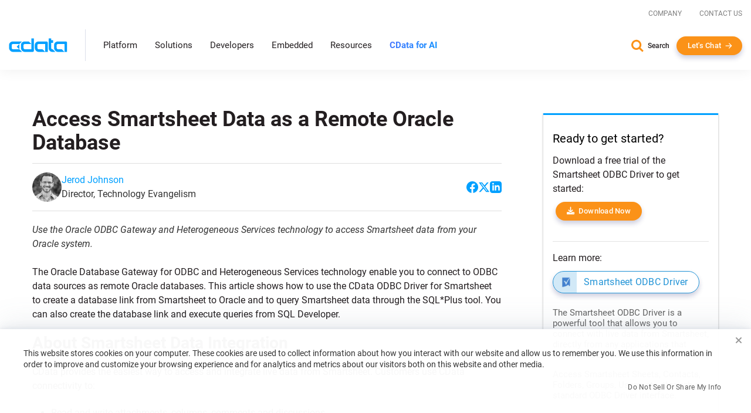

--- FILE ---
content_type: image/svg+xml
request_url: https://www.cdata.com/ui/img/redesign/backgrounds/rectangle-fade-angle-up.svg
body_size: -2468
content:
<svg xmlns="http://www.w3.org/2000/svg" width="1512" height="693" fill="none" viewBox="0 0 1512 693">
  <path fill="url(#a)" d="M0 0v693h1512V384L0 0Z"/>
  <defs>
    <linearGradient id="a" x1="274" x2="386" y1="680" y2="-438" gradientUnits="userSpaceOnUse">
      <stop stop-color="#fff" stop-opacity="0"/>
      <stop offset="1" stop-color="#8CC4EA" stop-opacity=".5"/>
    </linearGradient>
  </defs>
</svg>


--- FILE ---
content_type: text/javascript; charset=utf-8
request_url: https://cdn.bizible.com/xdc.js?_biz_u=bdceb133da5a41d5a77b7437046dd5e3&_biz_h=-1719904874&cdn_o=a&jsVer=4.26.01.28
body_size: 218
content:
(function () {
    BizTrackingA.XdcCallback({
        xdc: "bdceb133da5a41d5a77b7437046dd5e3"
    });
})();
;


--- FILE ---
content_type: text/plain
request_url: https://c.6sc.co/?m=1
body_size: 3
content:
6suuid=4ba4c0174b8c000022ab8169d9030000e88b0100